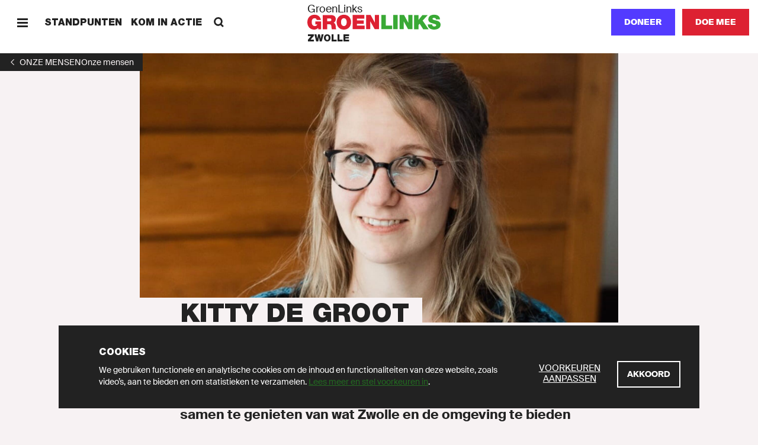

--- FILE ---
content_type: text/html; charset=UTF-8
request_url: https://zwolle.groenlinks.nl/onze-mensen/kitty-de-groot
body_size: 25677
content:
<!DOCTYPE html>
<html lang="nl" dir="ltr" prefix="content: http://purl.org/rss/1.0/modules/content/  dc: http://purl.org/dc/terms/  foaf: http://xmlns.com/foaf/0.1/  og: http://ogp.me/ns#  rdfs: http://www.w3.org/2000/01/rdf-schema#  schema: http://schema.org/  sioc: http://rdfs.org/sioc/ns#  sioct: http://rdfs.org/sioc/types#  skos: http://www.w3.org/2004/02/skos/core#  xsd: http://www.w3.org/2001/XMLSchema# ">
  <head>
    <meta charset="utf-8" />
<noscript><style>form.antibot * :not(.antibot-message) { display: none !important; }</style>
</noscript><meta name="description" content="Kitty de Groot is 33 jaar en woont sinds 2020 in Stadshagen. Zij heeft twee jonge kinderen samen met haar vriend. Zij werkt nu als arts en zet zich in voor het verduurzamen van de zorg. In haar vrije tijd gaat ze graag op pad met haar gezin om samen te genieten van wat Zwolle en de omgeving te bieden hebben." />
<meta name="abstract" content="GroenLinks staat voor Goede zorg, Schone energie, Meer werk en Eerlijk delen. Doe mee en word lid!" />
<meta http-equiv="content-language" content="nl" />
<link rel="shortlink" href="https://zwolle.groenlinks.nl/node/116495" />
<link rel="canonical" href="https://zwolle.groenlinks.nl/onze-mensen/kitty-de-groot" />
<meta property="og:site_name" content="Zwolle" />
<meta property="og:type" content="profile" />
<meta property="og:url" content="https://zwolle.groenlinks.nl/onze-mensen/kitty-de-groot" />
<meta property="og:title" content="Kitty de Groot" />
<meta property="og:description" content="Kitty de Groot is 33 jaar en woont sinds 2020 in Stadshagen. Zij heeft twee jonge kinderen samen met haar vriend. Zij werkt nu als arts en zet zich in voor het verduurzamen van de zorg. In haar vrije tijd gaat ze graag op pad met haar gezin om samen te genieten van wat Zwolle en de omgeving te bieden hebben." />
<meta property="og:image:url" content="https://zwolle.groenlinks.nl/sites/groenlinks/files/styles/socials/public/2022-06/kitty2.jpg?itok=wPfapdFK" />
<meta property="og:image:secure_url" content="https://zwolle.groenlinks.nl/sites/groenlinks/files/styles/socials/public/2022-06/kitty2.jpg?itok=wPfapdFK" />
<meta property="fb:admins" content="1057365092" />
<meta name="twitter:card" content="summary_large_image" />
<meta name="twitter:site" content="@groenlinks" />
<meta name="twitter:description" content="Kitty de Groot is 33 jaar en woont sinds 2020 in Stadshagen. Zij heeft twee jonge kinderen samen met haar vriend. Zij werkt nu als arts en zet zich in voor het verduurzamen van de zorg. In haar vrije tijd gaat ze graag op pad met haar gezin om samen te genieten van wat Zwolle en de omgeving te bieden hebben." />
<meta name="twitter:title" content="Kitty de Groot" />
<meta name="twitter:site:id" content="11836402" />
<meta name="twitter:url" content="https://zwolle.groenlinks.nl/onze-mensen/kitty-de-groot" />
<meta name="twitter:image" content="https://zwolle.groenlinks.nl/sites/groenlinks/files/styles/x_16_9/public/2022-06/kitty2.jpg?itok=cAudVDwj" />
<meta name="Generator" content="Drupal 10 (https://www.drupal.org)" />
<meta name="MobileOptimized" content="width" />
<meta name="HandheldFriendly" content="true" />
<meta name="viewport" content="width=device-width, initial-scale=1.0" />
<link rel="icon" href="/themes/groenlinks2020/favicon.ico" type="image/vnd.microsoft.icon" />
<script src="/sites/groenlinks/files/google_tag/main/google_tag.script.js?t9q56x" defer></script>

    <title>Kitty de Groot | GroenLinks Zwolle</title>
    <link rel="stylesheet" media="all" href="/sites/groenlinks/files/css/css_29K6jh675bV8G7N1LMTS_ZTHvsN8FNHLwMt7BiaYiWk.css?delta=0&amp;language=nl&amp;theme=groenlinks2020&amp;include=eJxFzUsOgzAMRdENuQSxIydYJsL5yI8M0tWD2gGzqzO5yRiYITKE0r-LAKwCSs0l1OaFLX-F1JtUy_XEtm5rUGuR7YNrPqbU2Vmd-4Gw--hsyyvLqH1EyzhkJ0xcUn7HG9DwMEM" />
<link rel="stylesheet" media="all" href="/sites/groenlinks/files/css/css_aprfKrwitcYV4fL-miEP8TCxspCWwAa-RCslLuBTuMQ.css?delta=1&amp;language=nl&amp;theme=groenlinks2020&amp;include=eJxFzUsOgzAMRdENuQSxIydYJsL5yI8M0tWD2gGzqzO5yRiYITKE0r-LAKwCSs0l1OaFLX-F1JtUy_XEtm5rUGuR7YNrPqbU2Vmd-4Gw--hsyyvLqH1EyzhkJ0xcUn7HG9DwMEM" />

    
  </head>
  <body class="path-node page-node-type-person">
    <script>(() => { const ua = window.navigator.userAgent, cl = document.documentElement.classList; cl.add('has-js'), cl.add('ontouchstart' in window ? 'touch' : 'no-touch'), -1 !== ua.indexOf('iPad') ? (cl.add('is-ipad'), cl.add('is-ios')) : -1 !== ua.indexOf('iPhone') && (cl.add('is-iphone'), cl.add('is-ios')), -1 !== ua.indexOf('Mac OS X') ? cl.add('is-osx') : -1 !== ua.indexOf('Windows') ? cl.add('is-windows') : -1 !== ua.indexOf('Android') && cl.add('is-android'), -1 !== ua.indexOf('Edge/') ? cl.add('is-edge') : -1 !== ua.indexOf('Chrome/') ? cl.add('is-chrome') : -1 !== ua.indexOf('Firefox/') ? cl.add('is-firefox') : -1 !== ua.indexOf('Safari/') ? cl.add('is-safari') : -1 !== ua.indexOf('Trident/') && cl.add('is-ie'); })();</script>
    <noscript><iframe src="https://www.googletagmanager.com/ns.html?id=GTM-MHLC8GD" height="0" width="0" style="display:none;visibility:hidden"></iframe></noscript>
      <div class="dialog-off-canvas-main-canvas" data-off-canvas-main-canvas>
    <div id="page-wrapper">
  <div class="container container--wrapper" id="page">
    <div class="skip-to-main">
      <button class="link link--default ">
        <span class="link__span">Scroll naar beneden</span>
      </button>
    </div>
    
      
    
  <div class="notification-bar notification-bar--dark" data-name="cookies" aria-role="dialog">
    <div class="notification-bar__grid">
      <div class="notification-bar__container">
        <h6 class="notification-bar__title">Cookies</h6>

        <div class="notification-bar__content">
          <div class="notification-bar__text">
                
  <div class="richtext richtext--simple-small ">
          <p>We gebruiken functionele en analytische cookies om de inhoud en functionaliteiten van deze website, zoals video’s, aan te bieden en om statistieken te verzamelen.&nbsp;<a href="/cookies">Lees meer en stel voorkeuren in</a>.</p>
      </div>

          </div>

          <div class="notification-bar__buttons">
                            
    
  <a class="link link--default link--preferences" href="/cookies"  >
        
  
      <span class="link__span">Voorkeuren aanpassen</span>
  
  
  
  
  </a>

            
            
              
    
  <button class="button button--tertiary  button--close"
                              
          aria-label="Akkoord">
        
  
      <span class="button__span">Akkoord</span>
  
  
  
  </button>

          </div>
        </div>
      </div>
    </div>
  </div>


        
        
  <div class="menu-bar menu-bar--local" aria-label="Navigatie">
    <div class="menu-bar__bar">
      <div class="menu-bar__items-left">
        <div class="menu-bar__icon-button menu-bar__icon-button--menu">
            
    
  <button class="icon-button icon-button--default button--menu"
          aria-label="Menu">
        
  <span class="icon-button__icon">
          <svg xmlns="http://www.w3.org/2000/svg" width="18" height="18" fill="currentColor" shape-rendering="crispEdges" viewBox="0 0 18 18">
  <path fill-rule="evenodd" d="M18 13.5v3H0v-3h18zm0-6v3H0v-3h18zm0-6v3H0v-3h18z"/>
</svg>
      </span>

  </button>

            
    
  <button class="icon-button icon-button--default button--close"
          aria-label="Sluiten">
        
  <span class="icon-button__icon">
          <svg xmlns="http://www.w3.org/2000/svg" width="18" height="18" fill="currentColor" viewBox="0 0 18 18">
  <path fill-rule="evenodd" d="M14.91 1 17 3.09 11.09 9 17 14.91 14.91 17 9 11.09 3.09 17 1 14.91 6.91 9 1 3.09 3.09 1 9 6.91z"/>
</svg>
      </span>

  </button>

        </div>

                  <span class="menu-bar__link">
              
    
  <a class="link link--default " href="/standpunten"  >
        
  
      <span class="link__span">Standpunten</span>
  
  
  
  
  </a>

          </span>
                  <span class="menu-bar__link">
              
    
  <a class="link link--default " href="/kom-in-actie"  >
        
  
      <span class="link__span">Kom in actie</span>
  
  
  
  
  </a>

          </span>
                        <div class="menu-bar__link-search">
            
    
  <a class="link link--default button--search" href="/zoeken"  >
        
      <span class="link__icon link__icon--before">
      
<svg xmlns="http://www.w3.org/2000/svg" x="0" y="0" width="18" height="18" viewBox="0 0 18 18" fill="currentColor">
  <path fill-rule="evenodd" d="M13.93 1.97a6.91 6.91 0 01.6 8.96l3.38 3.29-1.87 1.81-3.4-3.3a6.9 6.9 0 01-8.67-.8A6.95 6.95 0 014.1 2.1a6.95 6.95 0 019.83-.13zM5.92 3.92a4.34 4.34 0 00-.08 6.14 4.34 4.34 0 006.14-.08 4.34 4.34 0 00.08-6.14 4.34 4.34 0 00-6.14.08z"/>
</svg>
    </span>
  
      <span class="link__span">Zoeken</span>
  
  
  
  
  </a>

        </div>
              </div>

      <div class="menu-bar__logo">
                  <a class="logo logo--local " href="/" title="GroenLinks"
       aria-label="GroenLinks">
      <span class="logo__span" hidden="screen">GroenLinks</span>

      <svg class="logo__svg" x="0" y="0" width="800" height="90" viewBox="0 0 800 90" preserveAspectRatio="xMidYMid meet" xmlns="http://www.w3.org/2000/svg" xmlns:xlink="http://www.w3.org/1999/xlink">
        <title>GroenLinks</title>

        <defs>
          <g id="logo" class="name">
            <path fill="#39a935" d="M760.77 0c18.57 0 34.94 7 35.66 27.85h-24.89a6.53 6.53 0 00-3.12-6.8 13.63 13.63 0 00-7.78-2.17c-3.58 0-9.45 1-9.45 5.74.48 6.11 12.69 7.44 24.77 10.77 12.08 3.33 24 9 24 24.64 0 22.26-20.45 29.45-39.47 29.45-9.7 0-37.33-3.49-37.56-30.75h26.29l.04.01c-.01 1.92.33 3.82 1 5.62 1.91 5.15 7.66 6.22 12.56 6.22 4.3 0 10.9-1.44 10.9-7.78 0-4.41-3.74-5.6-18.46-9.81-13.5-3.82-28.93-7.53-28.93-24.77C726.33 8.48 743.2 0 760.77 0zm-93.56 2.02v29.44h.26l23.44-29.44h32.42l-31 33.38 36 52.06h-32.76L674.5 54.19l-7.29 8.02v25.25h-26.33V2.02h26.33zm-125.05-.31v85.44h-26.33V1.71h26.33zm38.5 0l24.88 45.71h.26V1.71h24.88v85.43h-25.61l-26.22-46.68h-.22v46.68h-24.87V1.71h26.9zm-109.57 0v63.53h37.81v21.9h-64.13V1.71h26.32z"/>
            <path fill="#dd2132" d="M219.28 0c25.94 0 43.3 18.65 43.3 44.74 0 26.09-17.33 44.75-43.3 44.75s-43.31-18.66-43.31-44.75S193.34 0 219.28 0zM42.1 0c21.78 0 35.54 11.88 39.38 31.94H56.22A12.51 12.51 0 0043.79 21.3c-18.07 0-17.48 19-17.48 24.87 0 8 3.23 22 19.27 22 6.11 0 12.32-3.12 13.64-9.45H47.64V40.43h34.91v47H65.91l-.83-8.75v.03c-5.86 7.53-14.95 10.78-24.28 10.78C15.55 89.49 0 69.88 0 45.58 0 13.04 22.84 0 42.1 0zm100.72 2.02c14.95 0 27.89 8.25 27.89 24.4 0 8.87-4.08 18.2-12.82 21.43 7.19 2.75 11.56 10.64 12.56 21.29.38 4.21.49 14.32 2.89 18.32h-26.32a59.87 59.87 0 01-2.16-13.17c-.71-8.13-1.43-16.64-11.84-16.64h-14v29.81H92.7V2.02zm237.3-.31l24.89 45.71h.25V1.71h24.88v85.43h-25.59l-26.21-46.68h-.24v46.68h-24.9V1.71h26.92zm-37.66 0v21.9h-44.35v10.66h40.3v20.31h-40.3v10.66h45.68v21.9h-72V1.71h70.67zM219.28 21.3c-6.71 0-17 4.44-17 23.44 0 19.01 10.3 23.45 17 23.45 6.7 0 17-4.43 17-23.45s-10.29-23.44-17-23.44zm-87.96 1.07h-12.3v16.99h13.93c4.88-.03 11.37-.97 11.37-8.5 0-5.39-3-8.49-13-8.49z"/>
          </g>
        </defs>

        <use xlink:href="#logo" x="0" y="0"/>
      </svg>
    </a>
  

                  <p class="menu-bar__department-title">Zwolle</p>
              </div>

      <div class="menu-bar__items-right">
        
        
        
                  <a href=/doneer-lokaal class="button button--styled button--secondary__styled button--secondary">Doneer</a>
        
                    
    
  <a class="button button--secondary   "
     href="https://groenlinks.nl/doe-mee"
     target="_blank"      
     aria-label="Doe mee">
        
  
      <span class="button__span">Doe mee</span>
  
  
  
  </a>

              </div>
    </div>
  </div>



    
    
            
  
        
    
  <div id="92653" class="header-back-link">
        
    
    <a class="back-link" href="/onze-mensen" aria-label="1">
    <span class="back-link__icon back-link__icon--before">
      <svg xmlns="http://www.w3.org/2000/svg" width="18" height="18" fill="currentColor" viewBox="0 0 18 18">
  <path fill-rule="evenodd" d="M12 13.29 7.5 9 12 4.71 11.25 4 6 9l5.25 5z"/>
</svg>
    </span>

          <span class="back-link__span">Onze mensen</span>
    
          <span class="back-link__long-title" hidden="screen">Onze mensen</span>
      </a>

  </div>

                  
    
  <div        class="header header--image-small">
          <div class="header__image-wrapper">
                          <picture class="picture">
                  <source srcset="/sites/groenlinks/files/styles/video_big/public/2022-06/kitty2.jpg?h=15ab5448&amp;itok=05dSkc2- 1x, /sites/groenlinks/files/styles/video_big/public/2022-06/kitty2.jpg?h=15ab5448&amp;itok=05dSkc2- 2x" media="(min-width: 800px)" type="image/jpeg" width="1920" height="1080"/>
              <source srcset="/sites/groenlinks/files/styles/video_big/public/2022-06/kitty2.jpg?h=15ab5448&amp;itok=05dSkc2- 2x" media="(min-width: 0px)" type="image/jpeg" width="1920" height="1080"/>
                  <img width="1920" height="1080" src="/sites/groenlinks/files/styles/video_big/public/2022-06/kitty2.jpg?h=15ab5448&amp;itok=05dSkc2-" alt="Kitty de Groot" loading="lazy" class=" picture__image" />

  </picture>



              </div>
    
    <div class="header__grid">
            
      <div class="header__title-container">
        <h1 class="header__title">
          <span class="header__title-background">Kitty de Groot</span>
        </h1>
      </div>

      
      
      
              <div class="header__introduction">
              
  <div class="richtext richtext--introduction ">
          Kitty de Groot is 33 jaar en woont sinds 2020 in Stadshagen. Zij heeft twee jonge kinderen samen met haar vriend. Zij werkt nu als arts en zet zich in voor het verduurzamen van de zorg. In haar vrije tijd gaat ze graag op pad met haar gezin om samen te genieten van wat Zwolle en de omgeving te bieden hebben.
      </div>

        </div>
      
      
          </div>
  </div>


<div id="block-paginaheader" class="block block-fixed-block-content block-fixed-block-contentpage-header">
  
    
      
  </div>


    <div data-drupal-messages-fallback class="hidden"></div><div id="block-groenlinks2020-content" class="block block-system block-system-main-block">
  
    
        <header class="container container--header" role="banner">
    
  </header>

    <main id="main" class="container container--content" role="main">
        
    
  <div  class="follow-buttons">
    <div class="follow-buttons__grid">
      <div class="follow-buttons__wrapper">

        

        <div class="follow-buttons__buttons">
                  </div>

      </div>
    </div>
  </div>

          
  </main>

  </div>


    


    <footer class="container container--footer" role="contentinfo">
        <div class="region region-footer">
    


  </div>

        <div class="region region-site-footer">
    
        
    
  <div class="footer-bar">
    <div class="footer-bar__grid">
      <div class="footer-bar__logo">
            
      <a class="logo logo--default " href="/" title="GroenLinks"
       aria-label="GroenLinks">
      <span class="logo__span" hidden="screen">GroenLinks</span>

      <svg class="logo__svg" width="800" height="90" viewBox="0 0 800 90" preserveAspectRatio="xMidYMid meet" xmlns="http://www.w3.org/2000/svg" xmlns:xlink="http://www.w3.org/1999/xlink">
        <use xlink:href="#logo" x="0" y="0"/>
      </svg>
    </a>
  

              </div>

              <div class="footer-bar__column">
                        
    
  <div class="link-list ">
    <div class="link-list__links">
                          
    
  <a class="link link--default " href="/standpunten"  >
        
  
      <span class="link__span">Standpunten</span>
  
  
  
  
  </a>

                                  
    
  <a class="link link--default " href="/kom-in-actie"  >
        
  
      <span class="link__span">Kom in actie</span>
  
  
  
  
  </a>

                                  
    
  <a class="link link--default " href="/nieuws"  >
        
  
      <span class="link__span">Nieuws</span>
  
  
  
  
  </a>

                                  
    
  <a class="link link--default " href="/agenda"  >
        
  
      <span class="link__span">Agenda</span>
  
  
  
  
  </a>

                  </div>
  </div>

                  </div>
              <div class="footer-bar__column">
                        
    
  <div class="link-list ">
    <div class="link-list__links">
                          
    
  <a class="link link--default " href="/onze-mensen"  >
        
  
      <span class="link__span">Onze mensen</span>
  
  
  
  
  </a>

                                  
    
  <a class="link link--default " href="/afdeling"  >
        
  
      <span class="link__span">Onze afdeling</span>
  
  
  
  
  </a>

                                  
    
  <a class="link link--default " href="/contact-8"  >
        
  
      <span class="link__span">Contact</span>
  
  
  
  
  </a>

                                  
    
  <a class="link link--default " href="https://groenlinks.nl/integriteitsbeleid" target="_blank" rel="noopener noreferrer">
        
  
      <span class="link__span">Sociale veiligheid en integriteit</span>
  
  
  
  
  </a>

                  </div>
  </div>

                  </div>
              <div class="footer-bar__column">
                        
    
  <div class="link-list ">
    <div class="link-list__links">
                          
    
  <a class="link link--default " href="https://groenlinks.nl" target="_blank" rel="noopener noreferrer">
        
  
      <span class="link__span">Naar GroenLinks.nl</span>
  
  
  
  
  </a>

                  </div>
  </div>

                  </div>
      
              <div class="footer-bar__follow-buttons">
          <h5 class="footer-bar__follow-title">Volg ons op Social</h5>
          <div class="footer-bar__follow-buttons-wrapper">
                            
    
  <a class="icon-button icon-button--round "
     href="https://www.instagram.com/groenlinkszwolle/"
     target="_blank"     aria-label="Bezoek onze Instagram-pagina">
        
  <span class="icon-button__icon">
          
<svg xmlns="http://www.w3.org/2000/svg" x="0" y="0" width="18" height="18" viewBox="2 2 14 14" fill="currentColor">
  <path d="M8.13 2H9.9l1.07.01c.3 0 .52.01.8.03h.13c.75.04 1.26.16 1.7.33.47.17.9.45 1.24.8.36.36.63.78.81 1.25.17.44.3.95.33 1.7l.02.51.01 1.3v2.6c0 .62-.02.89-.04 1.36a5.13 5.13 0 01-.32 1.7 3.58 3.58 0 01-2.05 2.05c-.4.15-.83.26-1.43.3l-.8.04c-.4.02-.84.02-1.88.02H7.36c-.53 0-.8-.02-1.23-.04a5.13 5.13 0 01-1.7-.32 3.45 3.45 0 01-1.24-.81 3.45 3.45 0 01-.81-1.24 4.86 4.86 0 01-.31-1.43l-.03-.52-.03-1.52V7.69c.01-.78.02-1.05.05-1.58.03-.74.15-1.25.32-1.7.18-.46.45-.88.8-1.23.36-.36.78-.64 1.25-.81.39-.15.83-.27 1.43-.31l.63-.03C6.89 2 7.25 2 8.13 2zm2.47 1.5H7.57c-.58 0-.83.02-1.28.04a3.7 3.7 0 00-1.25.23c-.29.1-.55.28-.77.5-.22.22-.4.48-.5.77-.08.21-.18.51-.22 1.04l-.03.73c-.01.37-.02.78-.02 1.72v1.78c0 .67.02.92.04 1.4.03.65.14 1.01.23 1.25.1.29.28.55.5.77.22.22.48.39.77.5l.18.06c.2.06.47.13.86.16l.83.03.9.02h2.76l1.14-.04a3.7 3.7 0 001.25-.23 2.23 2.23 0 001.27-1.28c.08-.2.18-.51.22-1.04l.03-.73c.01-.37.02-.77.02-1.71V7.69c0-.67-.02-.92-.04-1.4a3.7 3.7 0 00-.23-1.25c-.1-.29-.28-.55-.5-.77-.22-.22-.48-.4-.77-.5a3.43 3.43 0 00-1.04-.22l-.74-.03-.58-.01zM9 5.4a3.6 3.6 0 110 7.2 3.6 3.6 0 010-7.2zm0 1.27a2.33 2.33 0 100 4.66 2.33 2.33 0 000-4.66zm3.74-2.25a.84.84 0 110 1.68.84.84 0 010-1.68z"/>
</svg>
      </span>

  </a>

                            
    
  <a class="icon-button icon-button--round "
     href="https://www.facebook.com/groenlinkszwolle/"
     target="_blank"     aria-label="Bezoek onze Facebook-pagina">
        
  <span class="icon-button__icon">
          <svg xmlns="http://www.w3.org/2000/svg" width="18" height="18" fill="currentColor" viewBox="0 0 18 18">
  <path d="M11.33 2.99h1.64V.13A20.9 20.9 0 0 0 10.59 0C8.24 0 6.63 1.49 6.63 4.23v2.52h-2.6v3.2h2.6V18H9.8V9.95h2.49l.4-3.2H9.8v-2.2c0-.93.26-1.56 1.53-1.56z"/>
</svg>
      </span>

  </a>

                            
    
  <a class="icon-button icon-button--round "
     href="https://twitter.com/GLZwolle"
     target="_blank"     aria-label="Bezoek ons Twitter-account">
        
  <span class="icon-button__icon">
          
<svg xmlns="http://www.w3.org/2000/svg" x="0" y="0" width="18" height="18" viewBox="0 0 18 18" fill="currentColor">
  <path d="M18 3.78c-.67.3-1.38.5-2.13.6a3.75 3.75 0 001.63-2.1c-.72.44-1.5.75-2.34.92a3.66 3.66 0 00-2.7-1.2 3.74 3.74 0 00-3.69 3.79c0 .3.03.58.09.86a10.36 10.36 0 01-7.6-3.96 3.82 3.82 0 001.13 5.06 3.57 3.57 0 01-1.67-.47v.04a3.78 3.78 0 002.96 3.72A3.6 3.6 0 012 11.1a3.74 3.74 0 003.45 2.64A7.3 7.3 0 010 15.3 10.2 10.2 0 005.66 17c6.8 0 10.5-5.77 10.5-10.77v-.49A7.47 7.47 0 0018 3.78z"/>
</svg>
      </span>

  </a>

                      </div>
        </div>
      
              <div class="footer-bar__bottom-links">
                      <span class="footer-bar__bottom-link">
                
    
  <a class="link link--default " href="/privacy"  >
        
  
      <span class="link__span">Privacy</span>
  
  
  
  
  </a>

            </span>
                      <span class="footer-bar__bottom-link">
                
    
  <a class="link link--default " href="/cookies"  >
        
  
      <span class="link__span">Cookie instellingen</span>
  
  
  
  
  </a>

            </span>
                  </div>
      
      
          </div>
  </div>


  </div>

    </footer>
  </div>
  <div class="container container--overlays" role="dialog">
    
    
      
  <div class="menu-overlay">
    <div class="menu-overlay__wrapper">
      <div class="menu-overlay__grid">
        <div class="menu-overlay__links menu-overlay__links--large">
                        
    
  <a class="link link--default menu-overlay__link" href="/"  >
        
  
      <span class="link__span">Home</span>
  
  
  
  
  </a>

                        
    
  <a class="link link--default menu-overlay__link" href="/standpunten"  >
        
  
      <span class="link__span">Standpunten</span>
  
  
  
  
  </a>

                        
    
  <a class="link link--default menu-overlay__link" href="/kom-in-actie"  >
        
  
      <span class="link__span">Kom in actie</span>
  
  
  
  
  </a>

                  </div>

        <div class="menu-overlay__links menu-overlay__links--regular">
                        
    
  <a class="link link--default menu-overlay__link" href="/onze-mensen"  >
        
  
      <span class="link__span">Onze mensen</span>
  
  
  
  
  </a>

                        
    
  <a class="link link--default menu-overlay__link" href="/afdeling"  >
        
  
      <span class="link__span">Onze afdeling</span>
  
  
  
  
  </a>

                        
    
  <a class="link link--default menu-overlay__link" href="/nieuws"  >
        
  
      <span class="link__span">Nieuws</span>
  
  
  
  
  </a>

                        
    
  <a class="link link--default menu-overlay__link" href="/agenda"  >
        
  
      <span class="link__span">Agenda</span>
  
  
  
  
  </a>

                        
    
  <a class="link link--default menu-overlay__link" href="https://groenlinks.nl" target="_blank" rel="noopener noreferrer">
        
  
      <span class="link__span">Naar GroenLinks.nl</span>
  
  
  
  
  </a>

                  </div>

        <div class="menu-overlay__links menu-overlay__links--footer">
                        
    
  <a class="link link--default menu-overlay__link" href="https://mijn.groenlinks.nl" target="_blank" rel="noopener noreferrer">
        
  
      <span class="link__span">Mijn GroenLinks</span>
  
  
  
  
  </a>

                  </div>
      </div>
    </div>
    <div class="menu-overlay__search-button">
      <div class="menu-overlay__button-grid">
        <div class="menu-overlay__button-wrapper">
                      
    
  <a class="button button--secondary   button--search"
     href="/zoeken"
           
     aria-label="Zoeken">
        
      <span class="button__icon button__icon--before">
      
<svg xmlns="http://www.w3.org/2000/svg" x="0" y="0" width="18" height="18" viewBox="0 0 18 18" fill="currentColor">
  <path fill-rule="evenodd" d="M13.93 1.97a6.91 6.91 0 01.6 8.96l3.38 3.29-1.87 1.81-3.4-3.3a6.9 6.9 0 01-8.67-.8A6.95 6.95 0 014.1 2.1a6.95 6.95 0 019.83-.13zM5.92 3.92a4.34 4.34 0 00-.08 6.14 4.34 4.34 0 006.14-.08 4.34 4.34 0 00.08-6.14 4.34 4.34 0 00-6.14.08z"/>
</svg>
    </span>
  
      <span class="button__span">Zoeken</span>
  
  
  
  </a>

        </div>
      </div>
    </div>
  </div>



  </div>
</div>

  </div>

    
    <script type="application/json" data-drupal-selector="drupal-settings-json">{"path":{"baseUrl":"\/","pathPrefix":"","currentPath":"node\/116495","currentPathIsAdmin":false,"isFront":false,"currentLanguage":"nl"},"pluralDelimiter":"\u0003","suppressDeprecationErrors":true,"cookieMarketingBlockIsEnabled":true,"user":{"uid":0,"permissionsHash":"d7349550060e20413b79b5b1689dff137ec5bf1783f39cdc2f27014844eaeacb"}}</script>
<script src="/sites/groenlinks/files/js/js_-hzLQ7DyVf6yCImm_226UsNHvpzRQty9Deb1QIfedto.js?scope=footer&amp;delta=0&amp;language=nl&amp;theme=groenlinks2020&amp;include=eJxLz4nPTU3JTNRPhzLiSwtSEktSi3WAAuWpSWn5Rbn6CCZCtig_NS8nMy-72MjAyACoIj8pMUe3uKQSKJYOAJQdIOQ"></script>

  </body>
</html>
